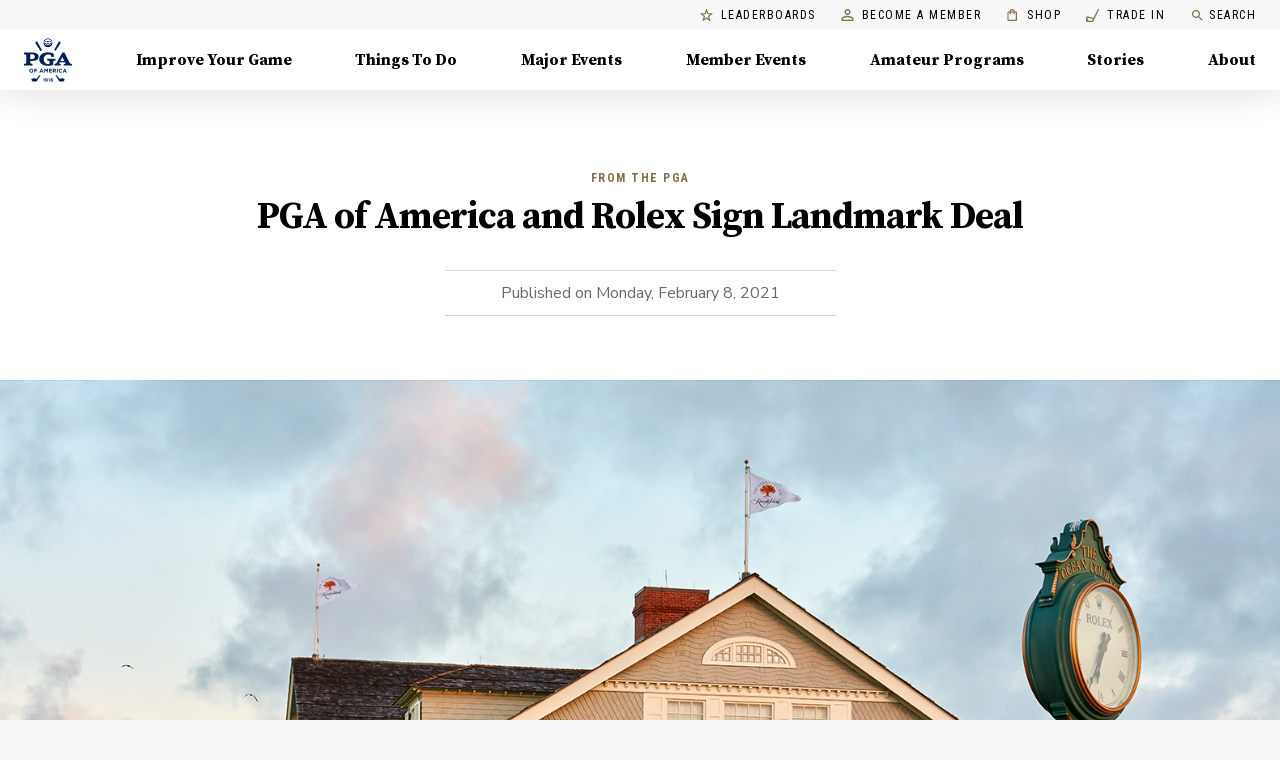

--- FILE ---
content_type: application/javascript
request_url: https://api.lightboxcdn.com/z9gd/43802/www.pga.com/jsonp/z?cb=1769149653702&dre=l&callback=jQuery112408543531406274765_1769149653621&_=1769149653622
body_size: 1177
content:
jQuery112408543531406274765_1769149653621({"dre":"l","response":"[base64].[base64].[base64]","success":true});